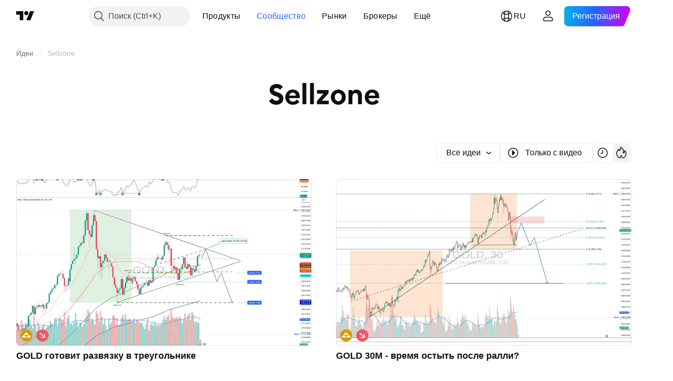

--- FILE ---
content_type: image/svg+xml
request_url: https://s3-symbol-logo.tradingview.com/crypto/XTVCTRU.svg
body_size: 140
content:
<!-- by TradingView --><svg width="18" height="18" fill="none" xmlns="http://www.w3.org/2000/svg"><g clip-path="url(#clip0)"><path fill="#1A5AFF" d="M0 0h18v18H0z"/><path fill-rule="evenodd" clip-rule="evenodd" d="M5.498 5h-2.5v2.5a2.5 2.5 0 002.5-2.5zm2.414 0a2 2 0 00-1.743 1.019L3.096 12.04 4.83 13l3.083-6H10V5H7.912zm3.27 1.02A2 2 0 0112.925 5H15v2h-2.075l-2.8 4.98A2 2 0 018.383 13H7v-2h1.382l2.8-4.98zM13.5 12a1.5 1.5 0 100-3 1.5 1.5 0 000 3z" fill="#fff"/></g><defs><clipPath id="clip0"><path fill="#fff" d="M0 0h18v18H0z"/></clipPath></defs></svg>

--- FILE ---
content_type: application/javascript; charset=utf-8
request_url: https://static.tradingview.com/static/bundles/ru.37783.596e81f11d096717f990.js
body_size: 1912
content:
(self.webpackChunktradingview=self.webpackChunktradingview||[]).push([[37783,25467,97837,37117,94830],{137597:e=>{e.exports=["от {username}"]},527427:e=>{e.exports=["Фильтры"]},516954:e=>{e.exports=["Платный скрипт"]},959698:e=>{e.exports=["Комментировать"]},256257:e=>{e.exports=["Брокер"]},237744:e=>{e.exports=["Биржа"]},706475:e=>{e.exports=["д"]},557655:e=>{e.exports=["ч"]},836883:e=>{e.exports=["м"]},649930:e=>{e.exports=["мес"]},477814:e=>{e.exports=["г"]},923230:e=>{e.exports=["Пт"]},930961:e=>{e.exports=["Пн"]},894748:e=>{e.exports=["Сб"]},875005:e=>{e.exports=["Вс"]},392578:e=>{e.exports=["Ср"]},608765:e=>{e.exports=["Чт"]},244254:e=>{e.exports=["Вт"]},212702:e=>{e.exports=["Оценить"]},13132:e=>{e.exports=["Май"]},326715:e=>{e.exports=["через %s"]},644500:e=>{e.exports=["Все идеи"]},656123:e=>{e.exports=["Все типы"]},227072:e=>{e.exports=["Апр"]},528896:e=>{e.exports=["Апрель"]},546450:e=>{e.exports=["Авг"]},811081:e=>{e.exports=["Август"]},830194:e=>{e.exports=["Навигационная цепочка"]},515462:e=>{e.exports=["Хорошо"]},532084:e=>{e.exports=["Дек"]},890082:e=>{e.exports=["Декабрь"]},99625:e=>{e.exports=["Удалить публикацию"]},852484:e=>{e.exports=["Обучение"]},309653:e=>{e.exports=["Обучающие идеи"]},510640:e=>{e.exports=["Выбор редакции"]},576362:e=>{e.exports=["Рекомендованный"]},302507:e=>{e.exports=["Фев"]},581069:e=>{e.exports=["Февраль"]},922928:e=>{e.exports=["Пт"]},503570:e=>{e.exports=["Пятница"]},43914:e=>{e.exports=["Скрипт с ограниченным доступом. Свяжитесь с автором для получения доступа."]},921636:e=>{e.exports=["Скрипт с ограниченным доступом. Вам предоставили доступ."]},184549:e=>{e.exports=["Индикаторы"]},961384:e=>{e.exports=["Фильтр типа идеи"]},562310:e=>{e.exports=["Янв"]},100200:e=>{e.exports=["Январь"]},853786:e=>{e.exports=["Июл"]},206608:e=>{e.exports=["Июль"]},800429:e=>{e.exports=["Июн"]},661487:e=>{e.exports=["Июнь"]},560007:e=>{e.exports=["Слишком много лайков"]},912179:e=>{e.exports=["Окт"]},137997:e=>{e.exports=["Октябрь"]},897141:e=>{e.exports=["Только с открытым кодом"]},728257:e=>{e.exports=["Длинная"]},709642:e=>{e.exports=["Библиотеки"]},837150:e=>{e.exports=["Пн"]},419573:e=>{e.exports=["Понедельник"]},437117:e=>{e.exports=["Ещё"]},819863:e=>{e.exports=["Подробная навигационная цепочка"]},776342:e=>{e.exports=["Популярные"]},913015:e=>{e.exports=["Свежие"]},910230:e=>{e.exports=["Актуальное"]},125734:e=>{e.exports=["Май"]},92767:e=>{e.exports=["Мар"]},193878:e=>{e.exports=["Март"]},294830:e=>{e.exports=["Пометка для автора"]},814107:e=>{e.exports=["Здесь пока ничего нет"]},526899:e=>{e.exports=["Ноя"]},604607:e=>{e.exports=["Ноябрь"]},874992:e=>{e.exports=["Следующая страница"]},674913:e=>{e.exports=["Сортировать по дате"]},872299:e=>{e.exports=["Сортировать по популярности"]},592921:e=>{e.exports=["Сортировать по актуальности"]},232273:e=>{e.exports=["Сб"]},130348:e=>{e.exports=["Суббота"]},292278:e=>{e.exports=["Скрипт защищён"]},346703:e=>{e.exports=["Фильтр типа скрипта"]},424753:e=>{e.exports=["Другие публикации"]},806816:e=>{e.exports=["Сен"]},632179:e=>{
e.exports=["Сентябрь"]},13009:e=>{e.exports=["Короткая"]},455087:e=>{e.exports=["Показывать только видеоидеи"]},468709:e=>{e.exports=["Больше публикаций"]},376924:e=>{e.exports=["Показывать только скрипты с открытым кодом"]},629383:e=>{e.exports=["Стратегии"]},377493:e=>{e.exports=["Вс"]},661480:e=>{e.exports=["Воскресенье"]},508670:e=>{e.exports=["Страница {num}"]},632147:e=>{e.exports=["Нумерация страниц"]},871177:e=>{e.exports=["Индикатор Pine Script®"]},601470:e=>{e.exports=["Библиотека Pine Script®"]},359681:e=>{e.exports=["Стратегия Pine Script®"]},717184:e=>{e.exports=["Предыдущая страница"]},690593:e=>{e.exports=["Приватная идея"]},627458:e=>{e.exports=["Приватный скрипт"]},963929:e=>{e.exports=["Вы оценили уже много идей сегодня! Подождите немного, просмотрите наши графики, а затем попробуйте ещё раз позже."]},711532:e=>{e.exports=["Ср"]},894226:e=>{e.exports=["Среда"]},771388:e=>{e.exports=["Чт"]},879137:e=>{e.exports=["Четверг"]},763690:e=>{e.exports=["Здесь пока ничего нет, но вы можете почитать тысячи других публикаций."]},767138:e=>{e.exports=["Торговые идеи"]},811916:e=>{e.exports=["Вт"]},682160:e=>{e.exports=["Вторник"]},97837:e=>{e.exports=["Обновлено"]},224263:e=>{e.exports=["Только с видео"]},403823:e=>{e.exports=["год"]},426940:e=>{e.exports=["день"]},2046:e=>{e.exports=["месяц"]},105756:e=>{e.exports=["один час"]},464017:e=>{e.exports=["только что"]},71460:e=>{e.exports=["{dayName} {specialSymbolOpen}в{specialSymbolClose} {dayTime}"]},632811:e=>{e.exports=["{specialSymbolOpen}Последн.{specialSymbolClose} {dayName} {specialSymbolOpen}в{specialSymbolClose} {dayTime}"]},689399:e=>{e.exports=["{specialSymbolOpen}Сегодня в{specialSymbolClose} {dayTime}"]},534437:e=>{e.exports=["{specialSymbolOpen}Завтра в{specialSymbolClose} {dayTime}"]},285799:e=>{e.exports=["{specialSymbolOpen}Вчера в{specialSymbolClose} {dayTime}"]},817856:e=>{e.exports=["%d час","%d часа","%d часов","%d часов"]},515185:e=>{e.exports=["%d месяц","%d месяца","%d месяцев","%d месяцев"]},584890:e=>{e.exports=["%d минута","%d минуты","%d минут","%d минут"]},909806:e=>{e.exports=["%d год","%d года","%d лет","%d лет"]},72685:e=>{e.exports=["{count} пользователь оценил","{count} пользователя оценили","{count} пользователей оценили","{count} пользователей оценили"]},595139:e=>{e.exports=["{count} комментарий","{count} комментария","{count} комментариев","{count} комментариев"]}}]);

--- FILE ---
content_type: image/svg+xml
request_url: https://s3-symbol-logo.tradingview.com/lukoil.svg
body_size: 72
content:
<!-- by TradingView --><svg width="18" height="18" xmlns="http://www.w3.org/2000/svg"><path fill="#ED1B34" d="M0 0h18v18H0z"/><path fill-rule="evenodd" d="M4 4h10v10H4V4zm8.757 1.071a.5.5 0 01.172.686l-1.264 2.106a.5.5 0 00-.045.415L13.194 13H6.5A1.5 1.5 0 015 11.5v-6a.5.5 0 011 0v6a.5.5 0 00.5.5h5.306l-1.135-3.406a1.5 1.5 0 01.137-1.246l1.263-2.105a.5.5 0 01.686-.172zM7.5 5a.5.5 0 01.5.5v4a.5.5 0 001 0v-4a.5.5 0 011 0v4a1.5 1.5 0 01-3 0v-4a.5.5 0 01.5-.5z" fill="#fff"/></svg>

--- FILE ---
content_type: image/svg+xml
request_url: https://s3-symbol-logo.tradingview.com/jetblue.svg
body_size: 5
content:
<!-- by TradingView --><svg width="18" height="18" xmlns="http://www.w3.org/2000/svg"><path fill="#0C347D" d="M0 0h18v18H0z"/><path d="M9 6.004h1v6.4c.005.216.01.43-.074.631-.084.2-.187.382-.345.532a1.577 1.577 0 01-1.195.43h-.382V13h.262c.395 0 .734-.261.734-.687v-6.31zM9 4h1v1H9V4z" fill="#fff"/></svg>